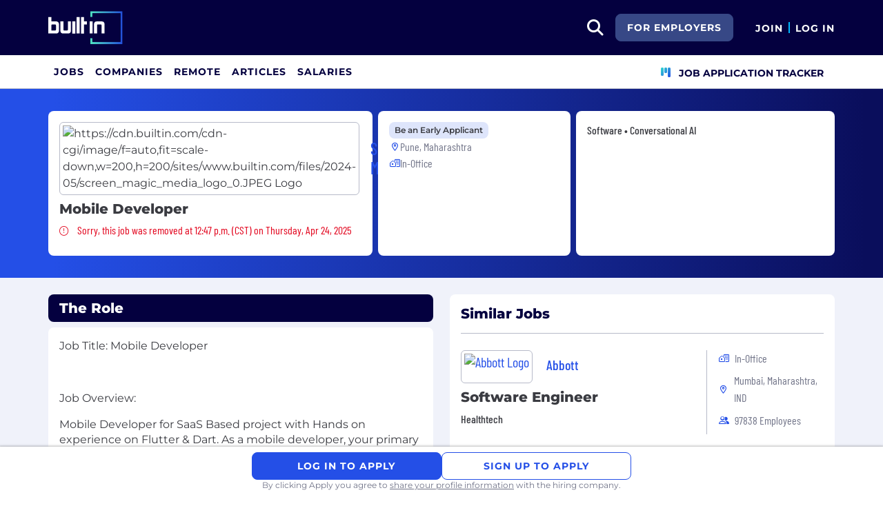

--- FILE ---
content_type: text/html; charset=utf-8
request_url: https://builtin.com/job/mobile-developer/2536869
body_size: 14415
content:

<!DOCTYPE html>
<html lang="en">
<head>
    <meta charset="utf-8"/>
    <meta name="viewport" content="width=device-width, initial-scale=1.0"/>
    <meta name="description" content="SMS-Magic is hiring for a Mobile Developer in Pune, Maharashtra, IND. Find more details about the job and how to apply at Built In."/>
        <meta name="robots" content="index, follow"/>
    <title>Mobile Developer - SMS-Magic | Built In</title>
    <link rel="icon" type="image/x-icon" href="https://static.builtin.com/dist/images/favicon.png">
        <link rel="canonical" href="https://builtin.com/job/mobile-developer/2536869"/>
    <link rel="dns-prefetch" href="https://www.googletagmanager.com/">
    <link rel="preload" href="https://static.builtin.com/dist/fonts/barlow-condensed-v12-latin-regular.woff2" as="font"
          type="font/woff2" crossorigin>
    <link rel="preload" href="https://static.builtin.com/dist/fonts/montserrat-v25-latin-regular.woff2" as="font"
          type="font/woff2" crossorigin>
    <link rel="stylesheet" href="https://static.builtin.com/jobs/css/main.bundle.ba2ca05d1ce1c1f5bd3c.css">
    <script>
        (function (w, d, s, l, i) {
            w[l] = w[l] || [];
            w[l].push({
                'gtm.start':
                    new Date().getTime(), event: 'gtm.js'
            });
            var f = d.getElementsByTagName(s)[0],
                j = d.createElement(s), dl = l != 'dataLayer' ? '&l=' + l : '';
            j.async = true;
            j.src =
                'https://www.googletagmanager.com/gtm.js?id=' + i + dl;
            f.parentNode.insertBefore(j, f);
        })(window, document, 'script', 'dataLayer', 'GTM-M7NGJ28');
    </script>
    
    <link rel="stylesheet" href="https://static.builtin.com/dist/blaze/blaze.css" media="print"
          onload="this.media='all'">
        <script type="application/ld+json">
            {
              "@context": "https://schema.org",
              "@graph": [{"EducationRequirements":{"@type":"EducationalOccupationalCredential","credentialCategory":"Bachelor Degree","@context":"https://schema.org"},"@type":"JobPosting","title":"Mobile Developer","description":"<p><span><span><span><span><span><span><span>Job Title: Mobile Developer</span></span></span></span></span></span></span></p>\n<p>&nbsp;\n</p><p><span><span><span><span><span><span><span>Job Overview:</span></span></span></span></span></span></span></p>\n<p><span><span><span><span><span><span><span>Mobile Developer for SaaS Based project with Hands on experience on Flutter &amp; Dart. </span></span></span></span><span><span><span><span><span>As a mobile developer, your primary responsibility is to design, develop, and maintain mobile applications for various platforms such as iOS and Android. Your work revolves around translating user requirements into functional, appealing, and user-friendly mobile apps</span></span></span></span></span></span><br>Overall, as a mobile developer, your goal is to create high-quality mobile applications that meet the needs of users while adhering to best practices and industry standards.</span></span></p>\n<p><span><span><span><span><span><span><span><span><span>What will qualify you for this role?</span></span></span></span></span></span></span></span></span></p>\n<p><span><span><span><span><span><span><span>Essential:</span></span></span></span></span></span></span></p>\n<p><span><span><span><span><span><span><span>1. Have 5+ years of full-time mobile development experience (iOS, Android) with at least 1 year experience with Flutter &amp; Dart.</span></span></span></span></span></span></span></p>\n<p><span><span><span><span><span><span><span>2. Have two or more iOS/Android apps developed with Flutter. Either deployed on AppStore/Google Play or available on Github.</span></span></span></span></span></span></span></p>\n<p><span><span><span><span><span><span><span>3. Strong knowledge of design principles, patterns, and best practices.</span></span></span></span></span></span></span></p>\n<p><span><span><span><span><span><span><span>4. Experience with offline storage, threading, and performance tuning.</span></span></span></span></span></span></span></p>\n<p><span><span><span><span><span><span><span>5. Experience with third-party plugins and APIs.</span></span></span></span></span></span></span></p>\n<p><span><span><span><span><span><span><span>6. Ability to write readable code, create extensive documentation and refactor the previously written code into readable state.</span></span></span><span><span><span><span><span>&nbsp;</span></span></span></span></span></span></span></span></span></p>\n<p><span><span><span><span><span><span><span>Mandatory Skill Set</span></span></span></span></span></span></span></p>\n<ul>\n<li><span><span><span><span><span><span><span>Flutter &amp; Dart</span></span></span></span></span></span></span></li>\n<li><span><span><span><span><span><span><span>Ability to work in Agile framework</span></span></span></span></span></span></span></li>\n<li><span><span><span><span><span><span><span>Knowledge of REST APIs</span></span></span></span></span></span></span></li>\n</ul>\n<p><span><span><span><span><span><span><span>Experience Level:</span></span></span></span></span></span></span></p>\n<ul>\n<li><span><span><span><span><span><span><span>Total 5-8 Years</span></span></span></span></span></span></span></li>\n<li><span><span><span><span><span><span><span>Relevant 5-8 Years</span></span></span></span></span></span></span></li>\n</ul>\n<p><span><span><span><span><span><span><span>Education: </span></span></span><span><span><span>Any Graduate</span></span></span></span></span></span></span></p>\n<p><span><span><span><span><span><span><span><span><span>What working at SMS Magic Offers?</span></span></span></span></span></span></span><br><span><span><span><span><span><span>At SMS Magic, people growth is parallel to company’s growth and our work culture supports our commitment to creating a world class CRM messaging company.&nbsp; Our work culture is built on high-performance teaming - where everyone can achieve their potential and contribute to building a better working world for our people and our clients.&nbsp;</span></span></span></span></span></span></span></span></p>\n<p><br><span><span><span><span><span><span><span><span>We offer a sense of balance, we want our people to be active, healthy, and happy, not just in their jobs but in their lives outside of work. Our competitive compensation package where you’ll be rewarded based on your performance and recognized for the value you bring to our business. In addition, we do our best to make your time with us a rewarding learning experience that helps you grow as an individual.&nbsp;&nbsp;</span></span></span></span></span></span></span></span></p>\n<p><span><span><span><span><span><span><span><span>Plus, we offer</span></span></span></span></span></span></span></span></p>\n<ul>\n<li><span><span><span><span><span><span><span><span>The freedom and flexibility to handle your role in a way that’s right for you</span></span></span></span></span></span></span></span></li>\n<li><span><span><span><span><span><span><span><span>Gain exposure to a dynamic and growing global business environment</span></span></span></span></span></span></span></span></li>\n<li><span><span><span><span><span><span><span><span>Exposure to&nbsp;innovative and cutting-edge technology and tools&nbsp;</span></span></span></span></span></span></span></span></li>\n<li><span><span><span><span><span><span><span><span>Scope to showcase one’s analytical capabilities and make high impact contributions to Business teams</span></span></span></span></span></span></span></span></li>\n</ul>\n<p><span><span><span><span><span><span><span><span>Whenever you join, however long you stay, the exceptional SMS Magic experience lasts a lifetime. Recognized as industry leader, we continually strive to be a great place to work and with a commitment to hiring and developing the most passionate people, we’ll make our ambition to be the “World’s best Messaging Partner” a reality.</span></span></span></span></span></span></span></span></p>\n<p><span><span><span><span><span><span><span><span><span>About SMS Magic:</span></span><span>&nbsp;</span></span></span></span></span></span><br><span><span><span><span><span><span>Founded over 10 years, we’ve become a trusted messaging leader for businesses around the world. We work with global customers across many industries including contact centers, financial services, higher education, retail, staffing, wellness and more. Our customers range from small and mid-size businesses to large global enterprises.</span></span></span></span></span></span></span></span></p>\n<p><span><span><span><span><span><span><span><span>Our commitment to every customer is, “We will deliver the most advanced, simple-to-use messaging platform available, so you can focus on the personal touch that sets you apart from your competition”.&nbsp;</span></span></span></span></span></span></span></span></p>\n<p><span><span><span><span><span><span><span><span>If you can confidently demonstrate that you meet the criteria mentioned above, please contact us as soon as possible.</span></span></span></span></span></span><br><span><span><span><span><span><span>SMS Magic is committed to inclusiveness, fairness, and accessibility. We encourage all qualified candidates to apply.</span></span></span></span></span></span></span></span></p>\n<p><span><span><span><span><span><span><span><span>Read mode about us at:&nbsp;</span></span></span></span></span></span><span><span><span><span><span><span>www.sms-magic.com</span></span></span></span></span></span></span></span></p>\n<p><span><span><span><span><span><span><span>&nbsp;</span></span></span></span></span></span></span></p>\n<p><br>&nbsp;</p>\n<p><br>&nbsp;</p>\n","directApply":false,"identifier":{"@type":"PropertyValue","name":"SMS-Magic","value":"3773541"},"datePosted":"2025-04-03","employmentType":"FULL_TIME","applicantLocationRequirements":{"@type":"Country","name":"IND"},"hiringOrganization":{"@type":"Organization","name":"SMS-Magic","sameAs":"https://builtin.com/company/sms-magic","logo":{"@type":"ImageObject","url":"https://builtin.com/sites/www.builtin.com/files/2024-05/screen_magic_media_logo_0.JPEG","representativeOfPage":true}},"industry":["Software","Conversational AI"],"jobLocation":{"@type":"Place","address":{"@type":"PostalAddress","addressCountry":"IND","addressLocality":"Pune","addressRegion":"Maharashtra","postalCode":"411016","streetAddress":"University Circle, Shivaji Nagar"},"geo":{"@type":"GeoCoordinates","latitude":18.50419,"longitude":73.85286}},"validThrough":"2025-04-24T12:47:36+00:00"}]
    }
        </script>

</head>
<body>
<noscript>
    <iframe src="https://www.googletagmanager.com/ns.html?id=GTM-M7NGJ28" height="0" width="0"
            style="display:none;visibility:hidden"></iframe>
</noscript>
    <div id="g_id_onload" data-client_id="941473408521-r82mlse6rh2ar9loff8bgnbqtbp6inrs.apps.googleusercontent.com" data-login_uri="https://accounts.builtin.com/External/OneTap" data-new_user_return_url="https://builtin.com/auth/login?destination=%2Fjob%2Fmobile-developer%2F2536869" data-existing_user_return_url="https://builtin.com/auth/login?destination=%2Fjob%2Fmobile-developer%2F2536869" data-auto_select="true" data-prompt_parent_id="g_id_onload" style="position: absolute; top: 150px; right: 410px; width: 0; height: 0; z-index: 1001"><div><script src="https://accounts.google.com/gsi/client" async defer></script></div></div>
<header class="header sticky-top">
    <div id="international-header" class="bg-app-primary text-white nav-height d-flex align-items-center" data-site-id="9" data-external-api="https://api.builtin.com"><div class="container d-flex justify-content-between"><div class="d-flex align-items-center"><a href="/"><img class="d-block d-lg-none" src="https://static.builtin.com/dist/images/bi-header-logo.svg" height="32" width="71" alt="Built In Logo" />
                <img class="d-none d-lg-block" src="https://static.builtin.com/dist/images/bi-header-logo.svg" height="48" width="108" alt="Built In Logo" /></a></div>
        <div class="d-flex"><div class="search me-sm" x-data="headerSearch()"><button id="header-search-dropdown" type="button" class="btn h-100 p-xs p-md-sm" data-bs-toggle="dropdown" aria-expanded="false" data-bs-offset="0,0" data-bs-auto-close="outside" aria-label="search button"><i class="fa-solid fa-magnifying-glass fs-md fs-lg-2xl text-white"></i></button>
    <div class="dropdown-menu"><div class="input-group mb-md px-md"><span class="input-group-text bg-white"><i class="fa-solid fa-magnifying-glass fs-xl text-midnight"></i></span>
            <input autofocus type="text" id="header-search-input" name="search jobs input" class="form-control border-start-0" x-model="searchTerm" x-on:input.debounce.100ms="updateCompanies()" x-on:keydown.enter="goToJobSearch" placeholder="Search"></div>
        <div class="bg-gray-01-highlight px-md mb-md"><a :href="jobSearchUrl" x-text="searchTerm + ' In Jobs'"></a></div>
        <template x-for="company in companies"><a :href="company.alias" class="text-decoration-none"><div class="mb-md"><div class="d-flex align-items-center bg-gray-01 mx-md rounded-1 px-md py-sm"><div class="rounded-circle bg-white h-4xl w-4xl d-flex align-items-center justify-content-center" style="flex-basis: auto"><img class="object-fit-contain" loading="lazy" width="42" height="42" alt="Company Photo" :src="company.logo"></div>
                        <div class="ms-lg fill-even"><div x-text="company.title" class="text-midnight fw-semibold"></div>
                            <div x-text="company.industries" class="font-montserrat-button text-uppercase fs-xs"></div></div></div></div></a></template>
        <template x-if="searchTerm.length &gt; 0 &amp;&amp; companies.length === 0"><a class="text-decoration-none" href="/node/add/company"><div class="border border-gray-02 d-flex gap-lg p-md m-md rounded-1 align-items-center"><div class="bg-gray-01 rounded-circle h-4xl w-4xl d-flex align-items-center justify-content-center"><i class="fa-thin fa-rocket-launch fs-2xl"></i></div>
                    <div><div class="fs-xl mb-sm text-midnight fw-semibold">Can't find your company?</div>
                        <div class="fs-sm">Create a company profile.</div></div></div></a></template>
        <div class="d-flex justify-content-center"><a class="d-flex align-items-center" href="/jobs">View All Jobs</a></div></div></div>
            <div class="my-auto me-md d-none d-lg-inline"><a id="for-employers-button" href="https://employers.builtin.com?utm_medium=BIReferral&amp;utm_source=foremployers" target="_blank" class="btn btn-secondary text-white btn-lg me-md fw-bold fs-sm text-uppercase" role="button" aria-disabled="true">
                For Employers
            </a></div><div class="d-flex"><div class="my-auto d-block"><a href="/auth/signup?destination=%2fjob%2fmobile-developer%2f2536869" type="button" id="join" class="btn border-0 p-0 text-white fw-bold text-uppercase fs-sm special-link">
                                Join
                            </a></div>
                        <span class="my-auto h-md mx-sm border border-cyan d-block"></span>
                        <div class="my-auto"><a href="/auth/login?destination=%2fjob%2fmobile-developer%2f2536869" type="button" id="login" class="btn border-0 p-0 text-white fw-bold text-uppercase fs-sm special-link">
                                Log In
                            </a></div></div></div></div></div>
<nav class="navbar navbar-expand-lg d-none d-lg-block bg-white p-0 border-bottom border-gray-02"><div class="container-fluid"><div class="navbar-collapse" id="main_nav"><nav class="container" role="navigation"><ul class="navbar-nav d-flex gap-lg" role="menu"><li class="nav-item fs-lg" role="menuitem"><a class="nav-link top-nav-item text-nowrap text-app-primary text-uppercase py-md h-3xl font-montserrat-button" href="/jobs" builtin-toggle="dropdown">Jobs</a></li><li class="nav-item fs-lg" role="menuitem"><a class="nav-link top-nav-item text-nowrap text-app-primary text-uppercase py-md h-3xl font-montserrat-button" href="/companies" builtin-toggle="dropdown">Companies</a></li><li class="nav-item fs-lg" role="menuitem"><a class="nav-link top-nav-item text-nowrap text-app-primary text-uppercase py-md h-3xl font-montserrat-button" href="/jobs/remote" builtin-toggle="dropdown">Remote</a></li><li class="nav-item fs-lg" role="menuitem"><a class="nav-link top-nav-item text-nowrap text-app-primary text-uppercase py-md h-3xl font-montserrat-button" href="/tech-topics" builtin-toggle="dropdown">Articles</a></li><li class="nav-item fs-lg" role="menuitem"><a class="nav-link top-nav-item text-nowrap text-app-primary text-uppercase py-md h-3xl font-montserrat-button" href="/salaries" builtin-toggle="dropdown">Salaries</a></li><li class="nav-item fs-lg ms-auto h-3xl underline-title" role="menuitem"><div class="nav-link d-flex align-items-center top-nav-item text-nowrap text-app-primary text-uppercase py-md h-3xl fw-bold"><a class="nav-link top-nav-item text-nowrap text-app-primary text-uppercase py-md h-3xl fw-bold fs-sm" onclick="bix.eventTracking.logBuiltinTrackEvent(&#x27;click_nav_apptracker&#x27;, {});" href="/auth/login?destination=%2fhome%23application-tracker-section"><i class="fa-solid fa-chart-kanban fs-md text-pink me-sm chart-kanban-icon"></i>
                                    Job Application Tracker
                                </a></div></li></ul></nav></div></div></nav>
</header>
<div>
    <main role="main">
        

<div x-data="jobPost">
    <div class="job-post-item bg-gray-01" id="3773541">

<div class="match-background py-xl">
    <div class="container">
        <div class="row g-sm">
            <div class="col-12 col-lg-5">
                <div class="bg-white rounded-3 p-md position-relative h-100">
                    <div class="mb-sm d-inline-flex align-items-center">
                        <a href="/company/sms-magic" target="_blank">
                            <picture class="d-inline-block">
                                <img src="https://cdn.builtin.com/cdn-cgi/image/f=auto,fit=scale-down,w=200,h=200/sites/www.builtin.com/files/2024-05/screen_magic_media_logo_0.JPEG" alt="https://cdn.builtin.com/cdn-cgi/image/f=auto,fit=scale-down,w=200,h=200/sites/www.builtin.com/files/2024-05/screen_magic_media_logo_0.JPEG Logo" height="48" width="48" class="p-xs rounded-2 border border-gray-02 me-md img-default object-fit-contain"/>
                            </picture>
                        </a>
                        <a href="/company/sms-magic" target="_blank" class="hover-underline text-pretty-blue font-barlow fw-medium fs-2xl">
                            <h2 class="text-pretty-blue m-0">SMS-Magic</h2>
                        </a>
                    </div>
                    <h1 class="fw-extrabold fs-xl mb-sm">
                        <span class="mb-0">Mobile Developer</span>
                    </h1>
                    <div class="mb-sm">
                        <i class="fa-light text-lava fa-exclamation-circle me-sm fs-sm" aria-hidden="true" title="Sorry, this job was removed"></i>
                        <span class="font-barlow text-lava fs-md fw-regular">Sorry, this job was removed at 12:47 p.m. (CST) on Thursday, Apr 24, 2025</span>
                    </div>
                </div>
            </div>
            <div class="col-12 col-lg-3">
                <div class="d-flex flex-column gap-sm bg-white rounded-3 p-md position-relative h-100">
                    <div class="d-flex flex-wrap gap-sm">
                        <div class="d-inline-flex bg-pretty-blue-highlight rounded-3 py-xs px-sm">
                            <span class="fw-semibold fs-xs">Be an Early Applicant</span>
                        </div>
                    </div>
                    <div>
                        <div class="d-flex align-items-start gap-sm">
                            <div class="d-flex justify-content-center align-items-center h-lg min-w-md">
                                <i class="fa-regular fa-location-dot fs-xs text-pretty-blue" aria-hidden="true"></i>
                            </div>
                            <div class="font-barlow text-gray-03 position-relative">
                                <span>Pune, Maharashtra</span>
                            </div>
                        </div>
                    </div>
                        <div class="d-flex gap-md">
                            <div class="d-flex align-items-start gap-sm">
                                <div class="d-flex justify-content-center align-items-center h-lg min-w-md">
                                    <i class="fa-regular fa-house-building fs-xs text-pretty-blue"
                                       aria-hidden="true"></i>
                                </div>
                                <span class="font-barlow text-gray-03">In-Office</span>
                            </div>
                        </div>
                </div>
            </div>
            <div class="col-12 col-lg-4">
                <div class="bg-white rounded-3 p-md h-100">
                    <div class="font-barlow fw-medium mb-md">Software &#x2022; Conversational AI</div>
                </div>
            </div>
        </div>
    </div>
</div>
<div class="container py-lg">
    <div class="row gx-lg mb-xl">
        <div class="col-12 col-lg-6 mb-sm mb-lg-0">
            <div class="bg-midnight text-white rounded-3 mb-sm px-md py-sm fs-xl fw-extrabold">The Role</div>
            <div class="bg-white rounded-3 p-md mb-sm overflow-hidden position-relative" :class="jobExpanded || !bodyTooLarge(3773541) ? 'full-size' : 'small-size'">
                <div x-ref="job-post-body-3773541" id="job-post-body-3773541" class="fs-md fw-regular mb-md html-parsed-content"><p><span><span><span><span><span><span><span>Job Title: Mobile Developer</span></span></span></span></span></span></span></p>
<p>&nbsp;
</p><p><span><span><span><span><span><span><span>Job Overview:</span></span></span></span></span></span></span></p>
<p><span><span><span><span><span><span><span>Mobile Developer for SaaS Based project with Hands on experience on Flutter &amp; Dart. </span></span></span></span><span><span><span><span><span>As a mobile developer, your primary responsibility is to design, develop, and maintain mobile applications for various platforms such as iOS and Android. Your work revolves around translating user requirements into functional, appealing, and user-friendly mobile apps</span></span></span></span></span></span><br>Overall, as a mobile developer, your goal is to create high-quality mobile applications that meet the needs of users while adhering to best practices and industry standards.</span></span></p>
<p><span><span><span><span><span><span><span><span><span>What will qualify you for this role?</span></span></span></span></span></span></span></span></span></p>
<p><span><span><span><span><span><span><span>Essential:</span></span></span></span></span></span></span></p>
<p><span><span><span><span><span><span><span>1. Have 5+ years of full-time mobile development experience (iOS, Android) with at least 1 year experience with Flutter &amp; Dart.</span></span></span></span></span></span></span></p>
<p><span><span><span><span><span><span><span>2. Have two or more iOS/Android apps developed with Flutter. Either deployed on AppStore/Google Play or available on Github.</span></span></span></span></span></span></span></p>
<p><span><span><span><span><span><span><span>3. Strong knowledge of design principles, patterns, and best practices.</span></span></span></span></span></span></span></p>
<p><span><span><span><span><span><span><span>4. Experience with offline storage, threading, and performance tuning.</span></span></span></span></span></span></span></p>
<p><span><span><span><span><span><span><span>5. Experience with third-party plugins and APIs.</span></span></span></span></span></span></span></p>
<p><span><span><span><span><span><span><span>6. Ability to write readable code, create extensive documentation and refactor the previously written code into readable state.</span></span></span><span><span><span><span><span>&nbsp;</span></span></span></span></span></span></span></span></span></p>
<p><span><span><span><span><span><span><span>Mandatory Skill Set</span></span></span></span></span></span></span></p>
<ul>
<li><span><span><span><span><span><span><span>Flutter &amp; Dart</span></span></span></span></span></span></span></li>
<li><span><span><span><span><span><span><span>Ability to work in Agile framework</span></span></span></span></span></span></span></li>
<li><span><span><span><span><span><span><span>Knowledge of REST APIs</span></span></span></span></span></span></span></li>
</ul>
<p><span><span><span><span><span><span><span>Experience Level:</span></span></span></span></span></span></span></p>
<ul>
<li><span><span><span><span><span><span><span>Total 5-8 Years</span></span></span></span></span></span></span></li>
<li><span><span><span><span><span><span><span>Relevant 5-8 Years</span></span></span></span></span></span></span></li>
</ul>
<p><span><span><span><span><span><span><span>Education: </span></span></span><span><span><span>Any Graduate</span></span></span></span></span></span></span></p>
<p><span><span><span><span><span><span><span><span><span>What working at SMS Magic Offers?</span></span></span></span></span></span></span><br><span><span><span><span><span><span>At SMS Magic, people growth is parallel to company’s growth and our work culture supports our commitment to creating a world class CRM messaging company.&nbsp; Our work culture is built on high-performance teaming - where everyone can achieve their potential and contribute to building a better working world for our people and our clients.&nbsp;</span></span></span></span></span></span></span></span></p>
<p><br><span><span><span><span><span><span><span><span>We offer a sense of balance, we want our people to be active, healthy, and happy, not just in their jobs but in their lives outside of work. Our competitive compensation package where you’ll be rewarded based on your performance and recognized for the value you bring to our business. In addition, we do our best to make your time with us a rewarding learning experience that helps you grow as an individual.&nbsp;&nbsp;</span></span></span></span></span></span></span></span></p>
<p><span><span><span><span><span><span><span><span>Plus, we offer</span></span></span></span></span></span></span></span></p>
<ul>
<li><span><span><span><span><span><span><span><span>The freedom and flexibility to handle your role in a way that’s right for you</span></span></span></span></span></span></span></span></li>
<li><span><span><span><span><span><span><span><span>Gain exposure to a dynamic and growing global business environment</span></span></span></span></span></span></span></span></li>
<li><span><span><span><span><span><span><span><span>Exposure to&nbsp;innovative and cutting-edge technology and tools&nbsp;</span></span></span></span></span></span></span></span></li>
<li><span><span><span><span><span><span><span><span>Scope to showcase one’s analytical capabilities and make high impact contributions to Business teams</span></span></span></span></span></span></span></span></li>
</ul>
<p><span><span><span><span><span><span><span><span>Whenever you join, however long you stay, the exceptional SMS Magic experience lasts a lifetime. Recognized as industry leader, we continually strive to be a great place to work and with a commitment to hiring and developing the most passionate people, we’ll make our ambition to be the “World’s best Messaging Partner” a reality.</span></span></span></span></span></span></span></span></p>
<p><span><span><span><span><span><span><span><span><span>About SMS Magic:</span></span><span>&nbsp;</span></span></span></span></span></span><br><span><span><span><span><span><span>Founded over 10 years, we’ve become a trusted messaging leader for businesses around the world. We work with global customers across many industries including contact centers, financial services, higher education, retail, staffing, wellness and more. Our customers range from small and mid-size businesses to large global enterprises.</span></span></span></span></span></span></span></span></p>
<p><span><span><span><span><span><span><span><span>Our commitment to every customer is, “We will deliver the most advanced, simple-to-use messaging platform available, so you can focus on the personal touch that sets you apart from your competition”.&nbsp;</span></span></span></span></span></span></span></span></p>
<p><span><span><span><span><span><span><span><span>If you can confidently demonstrate that you meet the criteria mentioned above, please contact us as soon as possible.</span></span></span></span></span></span><br><span><span><span><span><span><span>SMS Magic is committed to inclusiveness, fairness, and accessibility. We encourage all qualified candidates to apply.</span></span></span></span></span></span></span></span></p>
<p><span><span><span><span><span><span><span><span>Read mode about us at:&nbsp;</span></span></span></span></span></span><span><span><span><span><span><span>www.sms-magic.com</span></span></span></span></span></span></span></span></p>
<p><span><span><span><span><span><span><span>&nbsp;</span></span></span></span></span></span></span></p>
<p><br>&nbsp;</p>
<p><br>&nbsp;</p>
</div>
                <button @click="toggleJobExpanded"
                        type="button"
                        class="btn show-more-button position-absolute bottom-0 start-0 w-100 h-6xl d-flex align-items-end pb-lg justify-content-center gap-xs rounded-0 border-0"
                        :class="bodyTooLarge(3773541) && !jobExpanded ? 'd-block' : 'd-none'"
                        aria-label="Expand Full Description"
                        :tabindex="0">
                    <span class="text-decoration-underline">Read Full Description</span>
                    <i class="fa-regular fa-chevron-down fs-sm" aria-hidden="true"></i>
                </button>
            </div>
            <div class="row mt-xl font-Montserrat d-none d-lg-block"><div class="mb-sm"><a href="/company/sms-magic/jobs" class="fs-md" :tabindex="0" target="_blank"><i class="fa-regular fa-briefcase-blank" aria-hidden="true"></i>
            <span class="ms-xs d-inline-block text-decoration-underline">View all jobs at SMS-Magic</span></a></div>
    <div class="mb-sm"><a href="/company/sms-magic" class="fs-md" :tabindex="0" target="_blank"><i class="fa-regular fa-chart-tree-map" aria-hidden="true"></i>
            <span class="ms-xs d-inline-block text-decoration-underline">View SMS-Magic Profile</span></a></div>
    <div x-data="reportJobModal"><a type="button" @click="openJobReportModal" class="fs-md" :tabindex="0" aria-label="Report Job"><i class="fa-regular fa-flag" aria-hidden="true"></i>
            <span class="ms-xs d-inline-block text-decoration-underline">Report Job</span></a></div></div>
        </div>
        <div class="col-12 col-lg-6">
                <div class="jobs-at-similar-companies-container bg-white rounded-3 p-md mb-sm full-size">
                    <div class="mb-0 mb-md"><div class="d-flex flex-wrap justify-content-between align-items-lg-end gap-sm mb-sm "><div class="fs-md-xl fs-sm"><h2 class="m-0 fw-extrabold text-midnight  fs-md fs-md-xl text-transform-unset">Similar Jobs</h2></div></div></div>
                    <div class="jobs-at-similar-companies d-flex flex-column gap-sm">
                            <div class="job-unbounded-responsive saved-item-7538654 mb-lg border-top border-gray-02 pt-lg position-relative" type="button"><div id="main" class="row"><a href="/job/lead-mobile-software-engineer/7538654" class="stretched-link"></a>
        <div class="col-12 col-md-8 position-relative"><a href="/company/abbott" class="mb-sm d-inline-flex align-items-center position-relative z-1 "><h2 class="font-barlow fs-md fs-xl-xl d-inline-block text-pretty-blue m-0"><picture class="d-inline-block"><img src="https://cdn.builtin.com/cdn-cgi/image/f=auto,fit=scale-down,w=200,h=200/sites/www.builtin.com/files/2021-08/Abbott%20.jpeg" alt="Abbott Logo" height="48" width="48" class="p-xs rounded-2 border border-gray-02 me-md min-h-3xl" /></picture>
                    <span class="fw-medium d-inline-block">Abbott</span></h2></a>
            <h3 class="fw-extrabold fs-md fs-xl-xl mb-sm position-relative z-1"><a href="/job/lead-mobile-software-engineer/7538654" class="mb-0 position-relative">Software Engineer</a></h3><div class="font-barlow fw-medium d-sm-none d-md-block">Healthtech</div></div>
        <div class="col-12 col-md-4 attribute-section d-flex align-items-center"><div><div class="d-flex gap-md mb-xs mb-md-sm"><div class="d-flex align-items-center"><div class="w-md d-flex justify-content-center align-items-center me-sm"><i class="fa-regular fa-house-building fs-xs text-pretty-blue"></i></div>
                                <span class="font-barlow text-gray-03">In-Office</span></div></div><div class="d-flex align-items-center mb-xs mb-md-sm"><div class="w-md d-flex justify-content-center align-items-center me-sm"><i class="fa-regular fa-location-dot fs-xs text-pretty-blue"></i></div>
                        <div><span class="font-barlow text-gray-03">Mumbai, Maharashtra, IND</span></div></div><div class="d-flex align-items-center mb-xs mb-md-sm"><div class="w-md d-flex justify-content-center align-items-center me-sm"><i class="fa-regular fa-user-group fs-xs text-pretty-blue"></i></div>
                        <span class="font-barlow text-gray-03">97838 Employees</span></div></div></div></div></div>
                            <div class="job-unbounded-responsive saved-item-7538271 mb-lg border-top border-gray-02 pt-lg position-relative" type="button"><div id="main" class="row"><a href="/job/sr-mobile-software-engineer/7538271" class="stretched-link"></a>
        <div class="col-12 col-md-8 position-relative"><a href="/company/abbott" class="mb-sm d-inline-flex align-items-center position-relative z-1 "><h2 class="font-barlow fs-md fs-xl-xl d-inline-block text-pretty-blue m-0"><picture class="d-inline-block"><img src="https://cdn.builtin.com/cdn-cgi/image/f=auto,fit=scale-down,w=200,h=200/sites/www.builtin.com/files/2021-08/Abbott%20.jpeg" alt="Abbott Logo" height="48" width="48" class="p-xs rounded-2 border border-gray-02 me-md min-h-3xl" /></picture>
                    <span class="fw-medium d-inline-block">Abbott</span></h2></a>
            <h3 class="fw-extrabold fs-md fs-xl-xl mb-sm position-relative z-1"><a href="/job/sr-mobile-software-engineer/7538271" class="mb-0 position-relative">Software Engineer</a></h3><div class="font-barlow fw-medium d-sm-none d-md-block">Healthtech</div></div>
        <div class="col-12 col-md-4 attribute-section d-flex align-items-center"><div><div class="d-flex gap-md mb-xs mb-md-sm"><div class="d-flex align-items-center"><div class="w-md d-flex justify-content-center align-items-center me-sm"><i class="fa-regular fa-house-building fs-xs text-pretty-blue"></i></div>
                                <span class="font-barlow text-gray-03">In-Office</span></div></div><div class="d-flex align-items-center mb-xs mb-md-sm"><div class="w-md d-flex justify-content-center align-items-center me-sm"><i class="fa-regular fa-location-dot fs-xs text-pretty-blue"></i></div>
                        <div><span class="font-barlow text-gray-03">Mumbai, Maharashtra, IND</span></div></div><div class="d-flex align-items-center mb-xs mb-md-sm"><div class="w-md d-flex justify-content-center align-items-center me-sm"><i class="fa-regular fa-user-group fs-xs text-pretty-blue"></i></div>
                        <span class="font-barlow text-gray-03">97838 Employees</span></div></div></div></div></div>
                            <div class="job-unbounded-responsive saved-item-7510993 mb-lg border-top border-gray-02 pt-lg position-relative" type="button"><div id="main" class="row"><a href="/job/senior-mobile-app-developer/7510993" class="stretched-link"></a>
        <div class="col-12 col-md-8 position-relative"><a href="/company/anchanto" class="mb-sm d-inline-flex align-items-center position-relative z-1 "><h2 class="font-barlow fs-md fs-xl-xl d-inline-block text-pretty-blue m-0"><picture class="d-inline-block"><img src="https://cdn.builtin.com/cdn-cgi/image/f=auto,fit=scale-down,w=200,h=200/sites/www.builtin.com/files/2024-05/anchanto_logo.JPEG" alt="Anchanto Logo" height="48" width="48" class="p-xs rounded-2 border border-gray-02 me-md min-h-3xl" /></picture>
                    <span class="fw-medium d-inline-block">Anchanto</span></h2></a>
            <h3 class="fw-extrabold fs-md fs-xl-xl mb-sm position-relative z-1"><a href="/job/senior-mobile-app-developer/7510993" class="mb-0 position-relative">Senior Mobile App Developer</a></h3><div class="font-barlow fw-medium d-sm-none d-md-block">eCommerce &#x2022; Logistics</div></div>
        <div class="col-12 col-md-4 attribute-section d-flex align-items-center"><div><div class="d-flex gap-md mb-xs mb-md-sm"><div class="d-flex align-items-center"><div class="w-md d-flex justify-content-center align-items-center me-sm"><i class="fa-regular fa-house-building fs-xs text-pretty-blue"></i></div>
                                <span class="font-barlow text-gray-03">In-Office</span></div></div><div class="d-flex align-items-center mb-xs mb-md-sm"><div class="w-md d-flex justify-content-center align-items-center me-sm"><i class="fa-regular fa-location-dot fs-xs text-pretty-blue"></i></div>
                        <div><span class="font-barlow text-gray-03">Pune, Maharashtra, IND</span></div></div><div class="d-flex align-items-center mb-xs mb-md-sm"><div class="w-md d-flex justify-content-center align-items-center me-sm"><i class="fa-regular fa-user-group fs-xs text-pretty-blue"></i></div>
                        <span class="font-barlow text-gray-03">321 Employees</span></div></div></div></div></div>
                            <div class="job-unbounded-responsive saved-item-6158185 border-top border-gray-02 pt-lg position-relative" type="button"><div id="main" class="row"><a href="/job/senior-analyst/4827263" class="stretched-link"></a>
        <div class="col-12 col-md-8 position-relative"><a href="/company/morningstar" class="mb-sm d-inline-flex align-items-center position-relative z-1 "><h2 class="font-barlow fs-md fs-xl-xl d-inline-block text-pretty-blue m-0"><picture class="d-inline-block"><img src="https://cdn.builtin.com/cdn-cgi/image/f=auto,fit=scale-down,w=200,h=200/sites/www.builtin.com/files/2022-11/channels4_profile.jpeg" alt="Morningstar Logo" height="48" width="48" class="p-xs rounded-2 border border-gray-02 me-md min-h-3xl" /></picture>
                    <span class="fw-medium d-inline-block">Morningstar</span></h2></a>
            <h3 class="fw-extrabold fs-md fs-xl-xl mb-sm position-relative z-1"><a href="/job/senior-analyst/4827263" class="mb-0 position-relative">Senior Analyst</a></h3><div class="font-barlow fw-medium d-sm-none d-md-block">Enterprise Web &#x2022; Fintech &#x2022; Financial Services</div></div>
        <div class="col-12 col-md-4 attribute-section d-flex align-items-center"><div><div class="d-flex gap-md mb-xs mb-md-sm"><div class="d-flex align-items-center"><div class="w-md d-flex justify-content-center align-items-center me-sm"><i class="fa-regular fa-house-building fs-xs text-pretty-blue"></i></div>
                                <span class="font-barlow text-gray-03">Hybrid</span></div></div><div class="d-flex align-items-center mb-xs mb-md-sm"><div class="w-md d-flex justify-content-center align-items-center me-sm"><i class="fa-regular fa-location-dot fs-xs text-pretty-blue"></i></div>
                        <div><span class="font-barlow text-gray-03">Navi Mumbai, Thane, Maharashtra, IND</span></div></div><div class="d-flex align-items-center mb-xs mb-md-sm"><div class="w-md d-flex justify-content-center align-items-center me-sm"><i class="fa-regular fa-user-group fs-xs text-pretty-blue"></i></div>
                        <span class="font-barlow text-gray-03">12700 Employees</span></div></div></div></div></div>
                    </div>
                </div>
                <div class="mb-lg">
                    <div class="gradient-border"><div class="upload-container d-flex flex-column px-sm-md px-md-xl py-sm-md py-md-xl"><div class="resume-cta pb-lg"><div class="resume-cta-container"><div class="resume-cta-logo me-md"><img src="https://static.builtin.com/dist/images/resumeCTA/ai-logo.svg" alt="Expert contributor network" /></div>
                <div class="resume-cta-heading"><span class="fw-bold fs-sm-xl fs-md-2xl">Get Personalized Job Insights.</span></div>
                <div class="resume-cta-description pe-0 mt-xl-lg mt-lg-0 pt-sm-xs pt-md-sm"><span class="fs-sm-xs fs-md-sm">Our AI-powered fit analysis compares your resume with a job listing so you know if your skills & experience align.</span></div></div></div>
        <div x-data="uploadResume" class="bg-white d-flex flex-column fixed-width"><div class="border rounded-3 position-relative section-height" :class="{ &#x27;border&#x27; : !isUploadSuccess, &#x27;border-dashed-grey&#x27; : showUploadButton &amp;&amp; !isUploadSuccess, &#x27;mb-sm&#x27; : !!uploadError}" x-ref="parent"><div><template x-if="showUploadButton &amp;&amp; !isUploadSuccess"><div class="resume-upload p-lg"><label class="btn btn-lg bg-pretty-blue text-white opacity-100" type="button"><input class="d-none" type="file" accept="application/pdf, .pdf,&#xA;                                        application/msword, .doc,&#xA;                                        application/vnd.openxmlformats-officedocument.wordprocessingml.document, .docx,&#xA;                                        text/plain, .txt" @change="profileResumeUploaded(2097152, &#x27;00000000-0000-0000-0000-000000000000&#x27;, false)" x-on:click="validateAuthAndTrackEvent(&#x27;/job/mobile-developer/2536869&#x27;, &#x27;False&#x27;, $event, &#x27;click_jp_upload_resume&#x27;)" x-ref="profileResumeInput" />
                                <span>Upload Resume</span></label></div></template></div>
                <div id="progressContainer" class="p-sm" :class="showUploadProgress && !isUploadSuccess ? 'd-block' : 'd-none'"><div id="uploadFileName" class="text-start fw-semibold progress-section fs-xs mb-md-0 text-ellipsis" x-text="uploadedFilename"></div>
                    <div class="progress-bar-container progress-section"><div id="progressText" :class="showUploadProgress ? 'progressText' : 'd-none'"><p id="progressBytesText" class="fs-xs mb-md-0"></p>
                            <p id="progressPercentText" class="fs-xs mb-md-0"></p></div>
                        <div id="progressBar" class="bg-pretty-blue progressBar rounded"></div></div></div>
                <template x-if="isUploadSuccess"><div class="h-100"><div class="d-flex gap-md h-100 ps-0 ps-md-sm"><div class="d-flex justify-content-center align-content-center success-icon ms-0 ms-md-sm"><i class="fa-regular fa-circle-check fa-4x gradient-success-icon"></i></div>
                            <div class="align-content-center"><span class="fs-xs">Success! Refresh the page to see how your skills align with this role.</span></div></div></div></template></div>
            <div class="text-md-center"><span class="text-danger fs-sm" x-show="!!uploadError" x-text="uploadError"></span></div></div></div></div>
                </div>
                <div class="bg-midnight text-white rounded-3 mb-sm px-md py-sm fs-xl fw-extrabold">The Company</div>
                    <div class="bg-white rounded-3 mb-sm p-md">
                        <div class="d-flex">
                                <div class="flex-grow-1">
                                        <div class="d-flex align-items-start gap-sm">
                                            <div class="d-flex justify-content-center align-items-center h-lg min-w-md">
                                                <i class="fa-regular fa-map-location-dot fs-xs text-pretty-blue" aria-hidden="true"></i>
                                            </div>
                                            <div class="font-barlow text-gray-03">
 Delhi,  New Delhi,                                            </div>
                                        </div>
                                        <div class="d-flex align-items-start gap-sm">
                                            <div class="d-flex justify-content-center align-items-center h-lg min-w-md">
                                                <i class="fa-regular fa-user-group fs-xs text-pretty-blue" aria-hidden="true"></i>
                                            </div>
                                            <span class="font-barlow text-gray-03">
                                                208 Employees
                                            </span>
                                        </div>
                                </div>
                            <div class="flex-grow-1">
                                    <div class="d-flex align-items-start gap-sm">
                                        <div class="d-flex justify-content-center align-items-center h-lg min-w-md">
                                            <i class="fa-regular fa-calendar fs-xs text-pretty-blue" aria-hidden="true"></i>
                                        </div>
                                        <span class="font-barlow text-gray-03">Year Founded: 2008</span>
                                    </div>
                            </div>
                        </div>
                    </div>
                    <div class="bg-white rounded-3 p-md mb-sm">
                        <div>
                                <h2 class="fs-md-xl fs-md fw-extrabold mb-sm">What We Do</h2>
                                <p class="mb-lg">
                                    SMS-Magic is a proven, global messaging platform for popular CRM platforms, supporting small, mid-market and enterprise clients across 190 countries. SMS-Magic enables CRM users to engage buyers and win and retain more new customer revenue, while creating strong customer relationships that drive sustainable competitive advantage. SMS-Magic helps Marketers drive 6x more responses through automated campaigns, assists Sales and Account teams to increase engagement and win more deals, faster. Customer Support teams are able to handle 10x more cases with faster-than-ever resolution times. All through the power of seamlessly integrated and customizable conversational messaging. SMS-Magic is a popular messaging application found on the Salesforce AppExchange and Zoho Marketplace. Want to see it in action? Text keyword Demo: USA: 36343 AUS: +61 4095 64682 UK & ROW: +44 7860 017509
                                </p>
                        </div>
                    </div>
                    <div class="similar-companies-hiring-container bg-white rounded-3 p-md mb-sm full-size">
                        <div class="mb-0 mb-md"><div class="d-flex flex-wrap justify-content-between align-items-lg-end gap-sm mb-sm "><div class="fs-md-xl fs-sm"><h2 class="m-0 fw-extrabold text-midnight text-capitalize fs-md fs-md-xl">Similar Companies Hiring</h2></div></div></div>
                        <div class="jobs-at-similar-companies row g-md">
                                <div class="col-lg-6 company-unbounded-compact">
                                    <div class="  d-block"><picture><img src="https://cdn.builtin.com/cdn-cgi/image/f=auto,fit=crop,w=250,h=160/sites/www.builtin.com/files/2025-10/FullLogo_NoBuffer.png" alt="Standard Template Labs Thumbnail" class="w-100 rounded-2 mb-sm" /></picture><div><div class="mb-sm d-flex flex-row align-items-center justify-content-between"><picture><img src="https://builtin.com/sites/www.builtin.com/files/2025-09/FullLogo_NoBuffer%20%284%29.png" alt="Standard Template Labs Logo" height="48" width="48" class="p-xs rounded-2 border border-gray-02 me-md" /></picture>

            <h2 class="fw-extrabold fs-md d-inline-block mb-0 flex-grow-1 company-title-clamp"><a href="/company/standard-template-labs-0">Standard Template Labs</a></h2></div>
        <div class="font-barlow fw-medium mb-sm">Software &#x2022; Information Technology &#x2022; Artificial Intelligence</div>
        <div class="fw-regular text-gray-03"><div class="d-inline-block me-md pe-md border-end border-gray-03"><i class="fa-regular fa-map-marker-alt fs-xs me-xs text-pretty-blue"></i>
                    <span class="font-barlow">New York, NY</span></div><div class="d-inline-block"><i class="fa-regular fa-user-group fs-xs me-xs text-pretty-blue"></i>
                    <span class="font-barlow">10 Employees</span></div></div></div></div>
                                </div>
                                <div class="col-lg-6 company-unbounded-compact">
                                    <div class="  d-block"><picture><img src="https://cdn.builtin.com/cdn-cgi/image/f=auto,fit=crop,w=250,h=160/sites/www.builtin.com/files/2025-09/we-built.png" alt="PRIMA Thumbnail" class="w-100 rounded-2 mb-sm" /></picture><div><div class="mb-sm d-flex flex-row align-items-center justify-content-between"><picture><img src="https://builtin.com/sites/www.builtin.com/files/2025-09/1754608370580_0.jpeg" alt="PRIMA Logo" height="48" width="48" class="p-xs rounded-2 border border-gray-02 me-md" /></picture>

            <h2 class="fw-extrabold fs-md d-inline-block mb-0 flex-grow-1 company-title-clamp"><a href="/company/prima-1">PRIMA</a></h2></div>
        <div class="font-barlow fw-medium mb-sm">Travel &#x2022; Software &#x2022; Marketing Tech &#x2022; Hospitality &#x2022; eCommerce</div>
        <div class="fw-regular text-gray-03"><div class="d-inline-block me-md pe-md border-end border-gray-03"><i class="fa-regular fa-map-marker-alt fs-xs me-xs text-pretty-blue"></i>
                    <span class="font-barlow">US</span></div><div class="d-inline-block"><i class="fa-regular fa-user-group fs-xs me-xs text-pretty-blue"></i>
                    <span class="font-barlow">15 Employees</span></div></div></div></div>
                                </div>
                                <div class="col-lg-6 company-unbounded-compact">
                                    <div class="  d-block"><picture><img src="https://static.builtin.com/cdn-cgi/image/f=auto,fit=crop,w=250,h=160/dist/images/company/fallback-image-07.jpg" alt="Scotch Thumbnail" class="w-100 rounded-2 mb-sm" /></picture><div><div class="mb-sm d-flex flex-row align-items-center justify-content-between"><picture><img src="https://builtin.com/sites/www.builtin.com/files/2025-10/Icon%20Logo%20Med.png" alt="Scotch Logo" height="48" width="48" class="p-xs rounded-2 border border-gray-02 me-md" /></picture>

            <h2 class="fw-extrabold fs-md d-inline-block mb-0 flex-grow-1 company-title-clamp"><a href="/company/scotch">Scotch</a></h2></div>
        <div class="font-barlow fw-medium mb-sm">Software &#x2022; Retail &#x2022; Payments &#x2022; Fintech &#x2022; eCommerce &#x2022; Artificial Intelligence &#x2022; Analytics</div>
        <div class="fw-regular text-gray-03"><div class="d-inline-block me-md pe-md border-end border-gray-03"><i class="fa-regular fa-map-marker-alt fs-xs me-xs text-pretty-blue"></i>
                    <span class="font-barlow">US</span></div><div class="d-inline-block"><i class="fa-regular fa-user-group fs-xs me-xs text-pretty-blue"></i>
                    <span class="font-barlow">25 Employees</span></div></div></div></div>
                                </div>
                        </div>
                    </div>
        </div>
        <div class="row mt-xl font-Montserrat d-lg-none"><div class="mb-sm"><a href="/company/sms-magic/jobs" class="fs-md" :tabindex="0" target="_blank"><i class="fa-regular fa-briefcase-blank" aria-hidden="true"></i>
            <span class="ms-xs d-inline-block text-decoration-underline">View all jobs at SMS-Magic</span></a></div>
    <div class="mb-sm"><a href="/company/sms-magic" class="fs-md" :tabindex="0" target="_blank"><i class="fa-regular fa-chart-tree-map" aria-hidden="true"></i>
            <span class="ms-xs d-inline-block text-decoration-underline">View SMS-Magic Profile</span></a></div>
    <div x-data="reportJobModal"><a type="button" @click="openJobReportModal" class="fs-md" :tabindex="0" aria-label="Report Job"><i class="fa-regular fa-flag" aria-hidden="true"></i>
            <span class="ms-xs d-inline-block text-decoration-underline">Report Job</span></a></div></div>
    </div>
</div>

    </div>

    <div x-data="applyForm"
         class="job-post-sticky-bar sticky-bottom bg-white d-flex justify-content-center align-items-center gap-sm bottom-3xl flex-column py-sm px-md pb-lg-sm"
         :class="{'how-to-apply-container-text' : howToApplyText}">
            <template x-if="isFormVisible">
                <form x-on:submit="handleApplyJob">
                    <div class="row g-sm">
                        <div class="col-12 col-lg-3">
                            <div>
                                <input x-model="profile.firstName" type="text" name="first-name" required
                                       autocomplete="given-name" class="form-control" id="first-name"
                                       placeholder="First Name">
                            </div>
                        </div>
                        <div class="col-12 col-lg-3">
                            <div>
                                <input x-model="profile.lastName" type="text" name="last-name" required
                                       autocomplete="family-name" class="form-control" id="last-name"
                                       placeholder="Last Name">
                            </div>
                        </div>
                        <div class="col-12 col-lg-3">
                            <div>
                                <input x-model="profile.email" type="text" name="email" required autocomplete="email"
                                       class="form-control" id="user-email" placeholder="Email">
                            </div>
                        </div>
                        <div class="col-12 col-lg-3">
                            <button type="submit" :disabled="!profile.firstName || !profile.lastName || !profile.email"
                                    class="btn btn-lg bg-pretty-blue border-pretty-blue rounded-3 text-white flex-grow-1 flex-md-grow-0 w-100"
                                    aria-label="Apply to job">
                                <span>Continue</span>
                            </button>
                        </div>
                    </div>
                </form>
            </template>
        <template x-if="!isFormVisible && !howToApplyText">
                    <div class="force-login-before-apply d-flex flex-wrap justify-content-center gap-sm w-100">
                            <a href="/auth/login?destination=/job/mobile-developer/2536869"
                               class="btn btn-lg bg-pretty-blue border-pretty-blue text-white rounded-3 flex-grow-1 flex-md-grow-0"
                               aria-label="Login to apply" data-builtin-track-click-event="job_apply_unauth"
                               data-builtin-track-easy-apply="0" data-builtin-track-login-button="1"
                               data-builtin-track-job-id="3773541">
                                <span>Log In to apply</span>
                            </a>
                            <a href="/auth/signup?destination=/job/mobile-developer/2536869"
                               class="btn btn-lg bg-outline-primary border-pretty-blue rounded-3 text-pretty-blue flex-grow-1 flex-md-grow-0"
                               aria-label="Sign up to apply" data-builtin-track-click-event="job_apply_unauth"
                               data-builtin-track-easy-apply="0" data-builtin-track-signin-button="1"
                               data-builtin-track-job-id="3773541">
                                <span>Sign up to apply</span>
                            </a>
                    </div>
        </template>
        <template x-if="errorMessage">
            <div class="error text-danger text-center" x-text="errorMessage"></div>
        </template>
        <template x-if="howToApplyText">
            <div class="fs-xs text-center py-md">
                <div class="fs-md fw-bold">Apply Instructions</div>
                <div class="fs-sm howToApplyText-js" x-html="howToApplyText"></div>
            </div>
        </template>
        <template x-if="!howToApplyText">
            <div class="fs-xs text-gray-03 text-center">By clicking Apply you agree to <a
                    class="text-decoration-underline" href="https://builtin.com/privacy-policy" target="_blank"
                    rel="noopener" aria-label="Privacy Policy">share your profile information</a> with the hiring
                company.
            </div>
        </template>
    </div>
</div>
    <div id="anonymous-user-popup">
        <dialog class="unAuthenticated-modal border-0 p-0"><div class="d-flex flex-column align-items-center gradient-blueberry py-xl px-5xl"><div class="mb-sm"><img src="https://static.builtin.com/dist/images/9-white.svg" alt="builtin logo" class="logo"></div>
        <h2 class="text-white"><span class="fs-3xl font-barlow">Sign up now</span><span class="dot d-inline-block bg-daffodil"></span>
                <span class="fs-3xl font-barlow">Access later</span><span class="dot d-inline-block bg-daffodil"></span></h2></div>
    <div class="d-flex flex-column align-items-center py-xl px-5xl"><a href="/auth/signup?destination=http%3A%2F%2Fbuiltin.com%2Fjob%2Fmobile-developer%2F2536869" class="btn btn-lg btn-primary text-white mb-lg" type="button">Create Free Account</a>
        <div class="account"><span class="fs-sm fw-semibold">Already have an account?</span>
            <a href="/auth/login?destination=http%3A%2F%2Fbuiltin.com%2Fjob%2Fmobile-developer%2F2536869" class="text-decoration-underline text-primary fw-semibold">Log In</a></div></div></dialog>
<style>
    .unAuthenticated-modal::backdrop {
        position: fixed;
        background: rgba(0, 0, 0, 0.5);
    }
    .dot {
        padding: 2px;
        border-radius: 50%;
    }
    .px-5xl {
        padding-left: 5rem !important;
        padding-right: 5rem !important;
    }
    .bg-daffodil {
        background-color: #ffed00 !important;
    }
    .gradient-blueberry {
        background-image: linear-gradient(312deg, rgb(36, 79, 231) 2%, rgb(10, 14, 92) 94%);
    }
</style>
    </div>
    <div id="requestAuthModal">
        <dialog class="unAuthenticated-modal border-0 p-0"><div class="d-flex flex-column align-items-center gradient-blueberry py-xl px-5xl"><div class="mb-sm"><img src="https://static.builtin.com/dist/images/9-white.svg" alt="builtin logo" class="logo"></div>
        <h2 class="text-white"><span class="fs-3xl font-barlow">Please log in or sign up to report this job.</span></h2></div>
    <div class="d-flex flex-column align-items-center py-xl px-5xl"><a href="/auth/signup?destination=https%3A%2F%2Fbuiltin.com%2Fjob%2Fmobile-developer%2F2536869%3Freport%3D1" class="btn btn-lg btn-primary text-white mb-lg" type="button">Create Free Account</a>
        <div class="account"><span class="fs-sm fw-semibold">Already have an account?</span>
            <a href="/auth/login?destination=https%3A%2F%2Fbuiltin.com%2Fjob%2Fmobile-developer%2F2536869%3Freport%3D1" class="text-decoration-underline text-primary fw-semibold">Log In</a></div></div></dialog>
<style>
    .unAuthenticated-modal::backdrop {
        position: fixed;
        background: rgba(0, 0, 0, 0.5);
    }
    .dot {
        padding: 2px;
        border-radius: 50%;
    }
    .px-5xl {
        padding-left: 5rem !important;
        padding-right: 5rem !important;
    }
    .bg-daffodil {
        background-color: #ffed00 !important;
    }
    .gradient-blueberry {
        background-image: linear-gradient(312deg, rgb(36, 79, 231) 2%, rgb(10, 14, 92) 94%);
    }
</style>
    </div>







    </main>
</div>
<div>
    <nav class="mobile-nav d-lg-none"><ul class="position-relative d-flex h-100 p-0 list-unstyled" style="z-index: 1"><li class="fs-xs fw-bold flex-grow-1 text-center h-100"><a href="/jobs" class="d-flex align-items-center justify-content-center flex-column h-100 w-100 text-black"><div class="text-center"><i class="fa-light fa-briefcase fs-lg text-midnight" aria-hidden="true"></i></div>
                <div class="text-midnight">Jobs</div></a></li>
        <li class="fs-xs fw-bold flex-grow-1 text-center h-100"><a href="/companies" class="d-flex align-items-center justify-content-center flex-column h-100 w-100 text-black"><div class="text-center"><i class="fa-light fa-rocket-launch fs-lg text-midnight" aria-hidden="true"></i></div>
                <div class="text-midnight">Companies</div></a></li>
        <li class="fs-xs fw-bold flex-grow-1 text-center h-100"><a href="/tech-topics" class="d-flex align-items-center justify-content-center flex-column h-100 w-100 text-black"><div class="text-center"><i class="fa-light fa-newspaper fs-lg text-midnight" aria-hidden="true"></i></div>
                <div class="text-midnight">Articles</div></a></li>
        <li class="fs-xs fw-bold flex-grow-1 text-center h-100"><a href="/auth/login?destination=%2fhome%23application-tracker-section" onclick="bix.eventTracking.logBuiltinTrackEvent(&#x27;click_nav_apptracker&#x27;, {}); bootstrap.Modal.getInstance(document.getElementById(&#x27;moreModal&#x27;)).hide();" class="d-flex align-items-center justify-content-center flex-column h-100 w-100 text-black"><div class="text-center"><i class="fa-solid fa-chart-kanban fs-lg text-midnight" aria-hidden="true"></i></div>
                <div class="text-midnight">Tracker</div></a></li>
        <li class="fs-xs fw-bold flex-grow-1 text-center h-100"><div class="d-flex flex-column h-100 w-100 align-items-center justify-content-center" data-bs-toggle="modal" data-bs-target="#moreModal"><div class="text-center"><i class="fa-light fa-bars-staggered fs-lg text-midnight" aria-hidden="true"></i></div>
                <div class="text-midnight">More</div></div></li></ul></nav>
<div class="modal fade mobile-nav-dialog" id="moreModal" tabindex="-1" aria-labelledby="moreModal" aria-hidden="true"><div class="modal-dialog modal-fullscreen-lg-down"><div class="modal-content"><div class="p-md border-bottom border-black"><img src="https://static.builtin.com/dist/images/midnight_9.svg" width="72" height="32" loading="lazy" alt="Built In" class="visible" /></div>
            <div class="p-md bg-white"><div class="d-flex border-bottom border-black pb-md gap-sm"><div class="w-100"><a href="/auth/signup?destination=%2fjob%2fmobile-developer%2f2536869" type="button" id="join" class="btn btn-lg btn-primary w-100">
                                    Join
                                </a></div>
                            <div class="w-100"><a href="/auth/login?destination=%2fjob%2fmobile-developer%2f2536869" type="button" id="login" class="btn btn-lg btn-outline-primary w-100">
                                    Log In
                                </a></div></div><ul class="more-links position-relative list-unstyled d-flex flex-column p-0"><li><a href="/jobs" class="d-flex align-items-center text-midnight border-bottom border-black fw-bold"><div class="me-md w-lg text-center py-md px-0 fs-lg"><i class="fa-light fa-briefcase fs-lg text-midnight" aria-hidden="true"></i></div>
                            <div class="text-center fw-bold fs-lg">Tech Jobs</div></a></li>
                    <li><a href="/companies" class="d-flex align-items-center text-midnight border-bottom border-black fw-bold"><div class="me-md w-lg text-center py-md px-0 fs-lg"><i class="fa-light fa-rocket-launch fs-lg text-midnight" aria-hidden="true"></i></div>
                            <div class="text-center fw-bold fs-lg">Companies</div></a></li>
                    <li><a href="/tech-topics" class="d-flex align-items-center text-midnight border-bottom border-black fw-bold"><div class="me-md w-lg text-center py-md px-0 fs-lg"><i class="fa-light fa-newspaper fs-lg text-midnight" aria-hidden="true"></i></div>
                            <div class="text-center fw-bold fs-lg">Articles</div></a></li>
                    <li><a href="/jobs/remote" class="d-flex align-items-center text-midnight border-bottom border-black fw-bold"><div class="me-md w-lg text-center py-md px-0 fs-lg"><i class="fa-light fa-signal-stream fs-lg text-midnight" aria-hidden="true"></i></div>
                            <div class="text-center fw-bold fs-lg">Remote</div></a></li><li><a href="/salaries" class="d-flex align-items-center text-midnight border-bottom border-black fw-bold"><div class="me-md w-lg text-center py-md px-0 fs-lg"><i class="fa-light fa-sack-dollar" aria-hidden="true"></i></div>
                                <div class="text-center fw-bold fs-lg">Salaries</div></a></li><li><a href="/tech-hubs" class="d-flex align-items-center text-midnight border-bottom border-black fw-bold"><div class="me-md w-lg text-center py-md px-0 fs-lg"><i class="fa-light fa-location-dot" aria-hidden="true"></i></div>
                                <div class="text-center fw-bold fs-lg">Tech Hubs</div></a></li></ul>
                <div><a href="https://employers.builtin.com/membership?utm_medium=BIReferral&amp;utm_source=foremployers" class="btn bg-medium-blue text-white btn-lg fw-bold fs-sm text-uppercase w-100" role="button" aria-disabled="true">
                        Post Job
                    </a></div></div></div></div></div>
</div>
<footer class="footer">
    <div class="bg-app-primary text-white"><div class="container"><div class="row footer-content gap-lg gap-md-sm pt-3xl mb-0 mb-md-3xl"><div class="col-md"><div class="mb-3xl"><a href="/"><img width="105px" height="47px" loading="lazy" src="https://static.builtin.com/dist/images/builtin-logo.svg" alt="BuiltIn" /></a></div>
        <div class="mb-md pb-md border-bottom"><img width="177px" height="19px" loading="lazy" src="https://static.builtin.com/dist/images/united-we-tech.svg" alt="United We Tech" /></div>
        <div class="text-white fs-sm mb-lg">
            Built In is the online community for startups and tech companies. Find
            startup jobs, tech news and events.
        </div>
        <div class="social-links d-flex gap-md"><a href="https://facebook.com/builtinhq" aria-label="facebook" target="_blank" class="nav-link"><i class="fa-brands fa-facebook fs-2xl"></i></a>
            <a href="https://twitter.com/builtin" aria-label="twitter" target="_blank" class="nav-link"><i class="fa-brands fa-twitter fs-2xl"></i></a>
            <a href="https://www.instagram.com/builtin" aria-label="instagram" target="_blank" class="nav-link"><i class="fa-brands fa-instagram fs-2xl"></i></a>
            <a href="https://www.linkedin.com/company/3763094" aria-label="LinkedIn" target="_blank" class="nav-link"><i class="fa-brands fa-linkedin fs-2xl"></i></a></div></div>

    <div class="col-md"><div id="block-about-menu" class="text-white mb-md font-barlow fw-medium fs-xl">About</div>
        <nav role="navigation" aria-labelledby="block-about-menu" class="flex-column small d-flex gap-md"><div><a class="nav-link text-white fs-sm fw-regular" href="https://builtin.com/our-story" target="_blank">
                    Our Story
                </a></div>
            <div><a class="nav-link text-white fs-sm fw-regular" href="https://employers.builtin.com/careers/" target="_blank">
                    Careers
                </a></div>
            <div><a class="nav-link text-white fs-sm fw-regular" href="https://builtin.com/our-staff" target="_blank">
                    Our Staff Writers
                </a></div>
            <div><a class="nav-link text-white fs-sm fw-regular" href="https://builtin.com/content-descriptions" target="_blank">
                    Content Descriptions
                </a></div></nav></div>
    <hr class="footer-hr px-lg">
    <div class="col-md"><div id="block-getinvolved-menu" class="text-white mb-md font-barlow fw-medium fs-xl">Get Involved</div>
        <nav role="navigation" aria-labelledby="block-getinvolved-menu" class="flex-column small d-flex gap-md"><div><a class="nav-link text-white fs-sm fw-regular border-2 border-bottom border-mint special-footer-link" href="https://employers.builtin.com/membership?utm_medium=BIReferral&amp;utm_source=foremployers" target="_blank">
                    Recruit With Built In
                </a></div>
            <div><a class="nav-link text-white fs-sm fw-regular" href="https://builtin.com/expert-contributors" target="_blank">
                    Become an Expert Contributor
                </a></div></nav></div>
    <hr class="footer-hr">
    <div class="col-md"><div id="block-resources-menu" class="text-white mb-md font-barlow fw-medium fs-xl">Resources</div>
        <nav role="navigation" aria-labelledby="block-resources-menu" class="flex-column small d-flex gap-md"><div><a class="nav-link text-white fs-sm fw-regular" href="https://knowledgebase.builtin.com/s/">
                    Customer Support
                </a></div>
            <div><a class="nav-link text-white fs-sm fw-regular" href="https://form.jotform.com/223044927257054">
                    Share Feedback
                </a></div>
            <div><a class="nav-link text-white fs-sm fw-regular" href="https://knowledgebase.builtin.com/s/contactsupport">
                    Report a Bug
                </a></div><div><a class="nav-link text-white fs-sm fw-regular" href="https://builtin.com/articles/grow-your-career">
                        Tech Job Tools + Career Resources
                    </a></div>
                <div><a class="nav-link text-white fs-sm fw-regular" href="https://builtin.com/browse-jobs">
                        Browse Jobs
                    </a></div>
                <div><a class="nav-link text-white fs-sm fw-regular" href="https://builtin.com/tech-dictionary" data-drupal-link-system-path="tech-dictionary">
                        Tech A-Z
                    </a></div></nav></div>
    <hr class="footer-hr"><div class="col-md"><div id="block-poweredbybuiltin-menu" class="text-white mb-md font-barlow fw-medium fs-xl">Tech Hubs</div>
            <nav role="navigation" aria-labelledby="block-poweredbybuiltin-menu" class="flex-column small d-flex gap-md"><div><a class="nav-link text-white fs-sm fw-regular" href="https://builtin.com/our-sites" target="_blank" rel="noopener noreferrer">Our Sites</a></div></nav></div>
        <hr class="footer-hr"></div>
<div class="footer-bottom-nav-container fs-xs py-lg mb-3xl mb-lg-0"><nav role="navigation" aria-label="Footer Bottom Navigation" class="d-flex justify-content-between gap-md footer-bottom-nav"><a class="nav-link text-white fs-xs fw-regular" href="https://builtin.com/learning-lab-user-agreement">
            Learning Lab User Agreement
        </a>

        <a class="nav-link text-white fs-xs fw-regular" href="https://builtin.com/accessibility-statement">
            Accessibility Statement
        </a>
        <a class="nav-link text-white fs-xs fw-regular" href="https://builtin.com/copyright-policy">
            Copyright Policy
        </a>
        <a class="nav-link text-white fs-xs fw-regular" href="https://builtin.com/privacy-policy">
            Privacy Policy
        </a>
        <a class="nav-link text-white fs-xs fw-regular" href="https://builtin.com/community-terms-of-use">
            Terms of Use
        </a>
        <a class="nav-link text-white fs-xs fw-regular do-not-sell-my-info" href="https://builtin.com/california-do-not-sell-my-information">
            Your Privacy Choices/Cookie Settings
        </a>
        <a class="nav-link text-white fs-xs fw-regular" href="https://builtin.com/ca-notice-collection">
            CA Notice of Collection
        </a></nav>
    <div class="d-flex justify-content-center mt-lg"> © Built In 2025</div></div></div></div>
</footer>

<script src="https://kit.fontawesome.com/e1bbd40aec.js" crossorigin="anonymous"></script>
<script src="https://static.builtin.com/dist/js/common.bundle.js"></script>
<script src="https://static.builtin.com/jobs/js/main.bundle.8b225e63f8a268be4209.js"></script>

<script type="text/javascript">
    (function (w) {
        w.bix.eventTracking.init({
            trackingBaseUrl: 'https://api.builtin.com',
            trackingEventEndpoint: '/track/client-events',
            trackingIdentityEndpoint: '/track/identity',
            SubjectId: '',
            UserId: '',
            DrupalUserId: '',
            siteId: 9
        });
    })(window);
</script>

    <script src="https://static.builtin.com/dist/blaze/blaze-slider.min.js"></script>
    <script src="https://static.builtin.com/my-items/js/main.bundle.js" async crossorigin></script>
    <script type="module">
        Builtin.jobPostInit({"job":{"id":3773541,"drupalId":2536869,"isSaved":false,"howToApply":"http://screen.applytojob.com/apply/6l8v6Bypx4/Mobile-Developer?source=BuiltInNationwide","companyName":"SMS-Magic","title":"Mobile Developer","isEasyApply":false,"resolvedBidId":null},"siteId":9,"isApplyFormEnabled":true,"isResumeFormEnabled":false,"resumeMaxFileSize":2097152,"resumeAllowedFileExtensions":["pdf","docx"],"isLoggedIn":false,"salesforceData":{"orgId":"00D1a000000HjWM","actionUrl":"https://webto.salesforce.com/servlet/servlet.WebToCase?encoding=UTF-8\u0026orgId=00D1a000000HjWM","jobUrlFieldId":"00NVb000001IX1l"},"user":{"subjectId":"","name":"","email":"","phone":""},"externalApiUrl":"https://api.builtin.com","jobTrackerStatus":"save"});
    </script>
    <div class="toast align-items-center text-bg-primary border-0 position-fixed z-1 bg-danger top-50 end-0 translate-middle-y " role="alert" id="form-server-error" aria-live="assertive" aria-atomic="true"><div class="d-flex justify-content-between"><div class="toast-body fw-bold">Oops, something went wrong. Please try again.</div>
        <button type="button" class="btn btn-lg btn-close" data-bs-dismiss="toast" aria-label="Close"><i class="fa-regular fa-close fs-lg text-white"></i></button></div></div>

<script type="text/javascript">
    document.addEventListener('DOMContentLoaded', function () {
        Alpine.start();
    });
</script>
<script>(function(){function c(){var b=a.contentDocument||a.contentWindow.document;if(b){var d=b.createElement('script');d.innerHTML="window.__CF$cv$params={r:'997a5a4bbda72a9c',t:'MTc2MTk4OTIwOS4wMDAwMDA='};var a=document.createElement('script');a.nonce='';a.src='/cdn-cgi/challenge-platform/scripts/jsd/main.js';document.getElementsByTagName('head')[0].appendChild(a);";b.getElementsByTagName('head')[0].appendChild(d)}}if(document.body){var a=document.createElement('iframe');a.height=1;a.width=1;a.style.position='absolute';a.style.top=0;a.style.left=0;a.style.border='none';a.style.visibility='hidden';document.body.appendChild(a);if('loading'!==document.readyState)c();else if(window.addEventListener)document.addEventListener('DOMContentLoaded',c);else{var e=document.onreadystatechange||function(){};document.onreadystatechange=function(b){e(b);'loading'!==document.readyState&&(document.onreadystatechange=e,c())}}}})();</script><script defer src="https://static.cloudflareinsights.com/beacon.min.js/vcd15cbe7772f49c399c6a5babf22c1241717689176015" integrity="sha512-ZpsOmlRQV6y907TI0dKBHq9Md29nnaEIPlkf84rnaERnq6zvWvPUqr2ft8M1aS28oN72PdrCzSjY4U6VaAw1EQ==" data-cf-beacon='{"rayId":"997a5a4bbda72a9c","version":"2025.9.1","serverTiming":{"name":{"cfExtPri":true,"cfEdge":true,"cfOrigin":true,"cfL4":true,"cfSpeedBrain":true,"cfCacheStatus":true}},"token":"ad1290ee89a44ad5af40d99998d62d76","b":1}' crossorigin="anonymous"></script>
</body>
</html>
